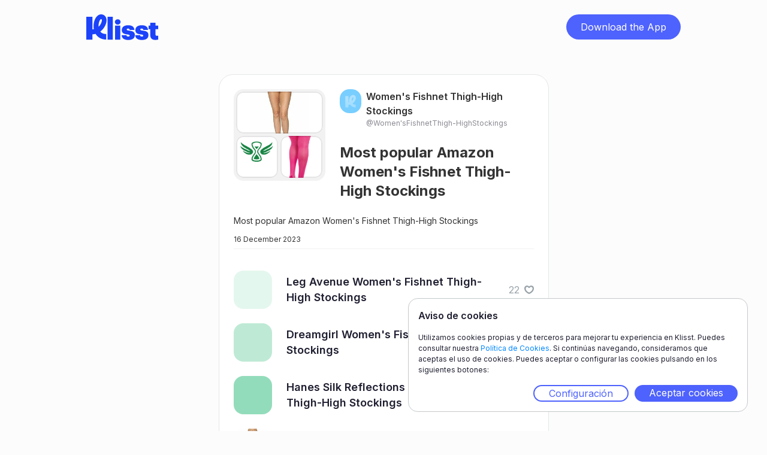

--- FILE ---
content_type: text/html;charset=UTF-8
request_url: https://www.klisst.com/k/0d918200-ec0e-4825-95bb-e7f38bc7e1bc
body_size: 5059
content:
<!DOCTYPE HTML>
<html lang="es">
<head>
    
    <title>Most popular Amazon Women&#39;s Fishnet Thigh-High Stockings</title>
    <meta http-equiv="Content-Type" content="text/html; charset=UTF-8"/>
    <meta name="viewport" content="width=device-width, initial-scale=1"/>
    <meta name="apple-itunes-app" content="app-id=1534913175, app-argument=https://www.klisst.com/k/0d918200-ec0e-4825-95bb-e7f38bc7e1bc"/>

    
        
        <!-- Twitter -->
        <meta name="twitter:card" content="summary_large_image"/>
        <meta name="twitter:description" content="Most popular Amazon Women&#39;s Fishnet Thigh-High Stockings"/>
        <meta name="twitter:title" content="Most popular Amazon Women&#39;s Fishnet Thigh-High Stockings"/>
        <meta name="twitter:image"/>
    
        
        <!-- Opengraph -->
        <meta property="og:title" content="Most popular Amazon Women&#39;s Fishnet Thigh-High Stockings"/>
        <meta property="og:type" content="website"/>
        <meta property="og:description" content="Most popular Amazon Women&#39;s Fishnet Thigh-High Stockings"/>
        <meta property="og:site_name" content="Klisst"/>
        <meta property="og:url" content="https://www.klisst.com/k/0d918200-ec0e-4825-95bb-e7f38bc7e1bc"/>
        <meta property="og:image:alt" content="Most popular Amazon Women&#39;s Fishnet Thigh-High Stockings"/>

        <meta property="og:image"/>
        <meta property="og:image:secure_url"/>
        <meta property="og:image:width" content="1200"/>
        <meta property="og:image:height" content="630"/>
    
        
        <!-- Whatsapp -->
        <meta property="og:image"/>
        <meta property="og:image:secure_url"/>
        <meta property="og:image:type" content="image/png"/>
        <meta property="og:image:width" content="300"/>
        <meta property="og:image:height" content="300"/>
    
        
        <!-- Google -->
        <meta name="description" content="Most popular Amazon Women&#39;s Fishnet Thigh-High Stockings"/>
    
    

    <link href="/css/normalize.css" rel="stylesheet" type="text/css"/>
    <link href="/css/components.css" rel="stylesheet" type="text/css"/>
    <link href="/css/klisst-webview.css?v=1" rel="stylesheet"
          type="text/css"/>

    <!-- Fonts loading !-->
    <script src="https://ajax.googleapis.com/ajax/libs/webfont/1.6.26/webfont.js"></script>
    <script>WebFont.load({google: {families: ["Inter:regular,500,600,700,800,900"]}});</script>
    <!--[if lt IE 9]>
    <script src="https://cdnjs.cloudflare.com/ajax/libs/html5shiv/3.7.3/html5shiv.min.js"></script><![endif]-->
    <link href="/img/favicon.png" rel="shortcut icon" type="image/x-icon"/>
    <link href="/img/webclip.png" rel="apple-touch-icon"/>
<!-- Ad Sense !-->
<script async="async" src="https://pagead2.googlesyndication.com/pagead/js/adsbygoogle.js?client=ca-pub-4303001996402572"
            crossorigin="anonymous">
    </script>
<link rel="canonical" href="https://www.klisst.com/k/0d918200-ec0e-4825-95bb-e7f38bc7e1bc"/>
</head>

<body class="body preload">
<div class="navbar">
    <div class="container w-container">
        <div class="navbar-content">
            <div class="logo-wrap">
                <a href="#" class="logo w-inline-block">
                    <img src="/img/Logo-L.svg" loading="lazy" alt="" class="image"/>
                </a>
            </div>
            <div class="wrap-button-app-menu">
                <a href="https://getklisst.page.link/?apn=com.klisst&amp;ibi=com.klisst.klisst&amp;isi=1534913175&amp;ofl=https://www.klisst.com/unsupported/device&amp;link=https://www.klisst.com/k/0d918200-ec0e-4825-95bb-e7f38bc7e1bc"
                   onclick="trackClickedDownload('download_button')"
                   class="button-download-app-header w-button">Download the App</a>
            </div>
        </div>
    </div>
</div>
<div class="section">
    <div class="container w-container">
        <section class="card-wrap">
    <div class="card">
        <div class="head-card">
            

    

    
    

    <div class="grid-photos" onclick="openModal('list_image')">
        <div class="grid-photo-large border-img">
            <img src="https://static.klisst.com/31672205-aab2-435d-95c7-5614383dea1c.jpeg"
                 loading="lazy"
                 alt="imagen superior del avatar de la lista"
                 class="image-3"/>
            <div class="border-decoration-img"></div>
        </div>
        <div class="grid-photo-small-wrap">
            <div class="grid-photo-small _1">
                <img src="https://static.klisst.com/ae23bb61-ac88-4c7a-9fec-4d2622d7abda.png"
                     loading="lazy"
                     alt="imagen inferior izquierda del avatar de la lista"
                     class="image-small"/>
                <div class="border-decoration-img"></div>
            </div>
            <div class="grid-photo-small _2 bottom-right">
                <img src="https://static.klisst.com/faa576a1-dc0d-422c-b601-7f4352d6849f.jpeg"
                     loading="lazy"
                     alt="imagen inferior derecha del avatar de la lista"
                     class="image-small"/>
                <div class="border-decoration-img"></div>
            </div>
        </div>

        
    

    

    


    </div>

            <div class="div-block-12">
                <a class="author-link"
   href="https://www.klisst.com/Women%27sFishnetThigh-HighStockings"
   title="Ver el perfil de Women&#39;s Fishnet Thigh-High Stockings">

    <div class="author">
        <div class="author-image">
            <img src="/img/defaultProfileImageInWebsite.svg" loading="lazy" alt=""
                 style="background-color: #78CEFF;"/>
        </div>
        <div>
            <div>
                <p class="body-l">Women&#39;s Fishnet Thigh-High Stockings</p>
            </div>
            <div class="name-perfil">
                <p class="body-s name-perfil">@Women&#39;sFishnetThigh-HighStockings</p>
            </div>
        </div>
    </div>
</a>
                <div class="grid-title">
                    <h1 class="l up-to-lines-3">Most popular Amazon Women&#39;s Fishnet Thigh-High Stockings</h1>
                </div>
            </div>
        </div>
        <div class="body-card">
            <div class="grid-title-mobile">
                <h1 class="l up-to-lines-3">Most popular Amazon Women&#39;s Fishnet Thigh-High Stockings</h1>
            </div>
            <div class="body-card-text">
                <p class="body-xs"><span>Most popular Amazon Women&#39;s Fishnet Thigh-High Stockings</span>
                    
                        
                    
                </p>
            </div>
        </div>
        <div class="div-block-7">
            <div class="separador-superior">
                <div class="div-block-26">
                    <p class="body-xxs">16 December 2023</p>
                </div>
                
    

    

    


            </div>
            

            

        </div>

        
            

            <ul class="list-simple">
                
                    <li class="list-item-simple">
                        <a href="https://www.klisst.com/k/0d918200-ec0e-4825-95bb-e7f38bc7e1bc/i/2412956" class="link-block-2 w-inline-block" style="flex: 1;">
                            <div class="list-image">
                                
                                    <div
                                        class="item-in-list-image"
                                        style="background-color: #E4F7EE;"
                                    ></div>
                                    
                                
                                
                            </div>
                            <div class="list-title">
                                <h2 class="body-m-bold up-to-lines-2">Leg Avenue Women&#39;s Fishnet Thigh-High Stockings</h2>
                            </div>
                        </a>
                        
    <div class="list-like-section"
         id="like-section-item-2412956"
         data-klisst-publicId="0d918200-ec0e-4825-95bb-e7f38bc7e1bc"
         data-klisst-title="Most popular Amazon Women&#39;s Fishnet Thigh-High Stockings"
         data-item-id="2412956"
         data-item-title="Leg Avenue Women&#39;s Fishnet Thigh-High Stockings"
         data-item-author-id="32511"
         data-item-author-username="Women&#39;sFishnetThigh-HighStockings"
         onclick="toggleLikeItem(
                 { publicId: this.getAttribute('data-klisst-publicId'), title: this.getAttribute('data-klisst-title')},
                 {
                     id: this.getAttribute('data-item-id'), title: this.getAttribute('data-item-title'),
                     author: { id: this.getAttribute('data-item-author-id'), username: this.getAttribute('data-item-author-username')}
                 },
                 'light')"
    >
        <div id="like-count-item-2412956"
             class="body-s color-light-gray">22</div>
        <div class="list-like-image-container">
            <img class="list-like-image" src="/img/heart-light.svg"
                 id="like-image-item-empty-2412956"
                 loading="lazy"
                 alt="empty-heart"/>
            <img class="list-like-image heart-hidden" src="/img/heart-red.svg"
                 id="like-image-item-full-2412956"
                 loading="lazy"
                 alt="full-heart"/>
        </div>
    </div>

                    </li>
                
                    <li class="list-item-simple">
                        <a href="https://www.klisst.com/k/0d918200-ec0e-4825-95bb-e7f38bc7e1bc/i/2412955" class="link-block-2 w-inline-block" style="flex: 1;">
                            <div class="list-image">
                                
                                    <div
                                        class="item-in-list-image"
                                        style="background-color: #BEEAD5;"
                                    ></div>
                                    
                                
                                
                            </div>
                            <div class="list-title">
                                <h2 class="body-m-bold up-to-lines-2">Dreamgirl Women&#39;s Fishnet Thigh-High Stockings</h2>
                            </div>
                        </a>
                        
    <div class="list-like-section"
         id="like-section-item-2412955"
         data-klisst-publicId="0d918200-ec0e-4825-95bb-e7f38bc7e1bc"
         data-klisst-title="Most popular Amazon Women&#39;s Fishnet Thigh-High Stockings"
         data-item-id="2412955"
         data-item-title="Dreamgirl Women&#39;s Fishnet Thigh-High Stockings"
         data-item-author-id="32511"
         data-item-author-username="Women&#39;sFishnetThigh-HighStockings"
         onclick="toggleLikeItem(
                 { publicId: this.getAttribute('data-klisst-publicId'), title: this.getAttribute('data-klisst-title')},
                 {
                     id: this.getAttribute('data-item-id'), title: this.getAttribute('data-item-title'),
                     author: { id: this.getAttribute('data-item-author-id'), username: this.getAttribute('data-item-author-username')}
                 },
                 'light')"
    >
        <div id="like-count-item-2412955"
             class="body-s color-light-gray">15</div>
        <div class="list-like-image-container">
            <img class="list-like-image" src="/img/heart-light.svg"
                 id="like-image-item-empty-2412955"
                 loading="lazy"
                 alt="empty-heart"/>
            <img class="list-like-image heart-hidden" src="/img/heart-red.svg"
                 id="like-image-item-full-2412955"
                 loading="lazy"
                 alt="full-heart"/>
        </div>
    </div>

                    </li>
                
                    <li class="list-item-simple">
                        <a href="https://www.klisst.com/k/0d918200-ec0e-4825-95bb-e7f38bc7e1bc/i/2412954" class="link-block-2 w-inline-block" style="flex: 1;">
                            <div class="list-image">
                                
                                    <div
                                        class="item-in-list-image"
                                        style="background-color: #93DCBB;"
                                    ></div>
                                    
                                
                                
                            </div>
                            <div class="list-title">
                                <h2 class="body-m-bold up-to-lines-2">Hanes Silk Reflections Women&#39;s Fishnet Thigh-High Stockings</h2>
                            </div>
                        </a>
                        
    <div class="list-like-section"
         id="like-section-item-2412954"
         data-klisst-publicId="0d918200-ec0e-4825-95bb-e7f38bc7e1bc"
         data-klisst-title="Most popular Amazon Women&#39;s Fishnet Thigh-High Stockings"
         data-item-id="2412954"
         data-item-title="Hanes Silk Reflections Women&#39;s Fishnet Thigh-High Stockings"
         data-item-author-id="32511"
         data-item-author-username="Women&#39;sFishnetThigh-HighStockings"
         onclick="toggleLikeItem(
                 { publicId: this.getAttribute('data-klisst-publicId'), title: this.getAttribute('data-klisst-title')},
                 {
                     id: this.getAttribute('data-item-id'), title: this.getAttribute('data-item-title'),
                     author: { id: this.getAttribute('data-item-author-id'), username: this.getAttribute('data-item-author-username')}
                 },
                 'light')"
    >
        <div id="like-count-item-2412954"
             class="body-s color-light-gray">17</div>
        <div class="list-like-image-container">
            <img class="list-like-image" src="/img/heart-light.svg"
                 id="like-image-item-empty-2412954"
                 loading="lazy"
                 alt="empty-heart"/>
            <img class="list-like-image heart-hidden" src="/img/heart-red.svg"
                 id="like-image-item-full-2412954"
                 loading="lazy"
                 alt="full-heart"/>
        </div>
    </div>

                    </li>
                
                    <li class="list-item-simple">
                        <a href="https://www.klisst.com/k/0d918200-ec0e-4825-95bb-e7f38bc7e1bc/i/2412953" class="link-block-2 w-inline-block" style="flex: 1;">
                            <div class="list-image">
                                
                                    
                                    <img
                                        src="https://static.klisst.com/31672205-aab2-435d-95c7-5614383dea1c.jpeg" loading="lazy"
                                        alt="Leg Avenue Women&#39;s Industrial Net Thigh-High Stockings" class="item-in-list-image"
                                    >
                                
                                
                            </div>
                            <div class="list-title">
                                <h2 class="body-m-bold up-to-lines-2">Leg Avenue Women&#39;s Industrial Net Thigh-High Stockings</h2>
                            </div>
                        </a>
                        
    <div class="list-like-section"
         id="like-section-item-2412953"
         data-klisst-publicId="0d918200-ec0e-4825-95bb-e7f38bc7e1bc"
         data-klisst-title="Most popular Amazon Women&#39;s Fishnet Thigh-High Stockings"
         data-item-id="2412953"
         data-item-title="Leg Avenue Women&#39;s Industrial Net Thigh-High Stockings"
         data-item-author-id="32511"
         data-item-author-username="Women&#39;sFishnetThigh-HighStockings"
         onclick="toggleLikeItem(
                 { publicId: this.getAttribute('data-klisst-publicId'), title: this.getAttribute('data-klisst-title')},
                 {
                     id: this.getAttribute('data-item-id'), title: this.getAttribute('data-item-title'),
                     author: { id: this.getAttribute('data-item-author-id'), username: this.getAttribute('data-item-author-username')}
                 },
                 'light')"
    >
        <div id="like-count-item-2412953"
             class="body-s color-light-gray">11</div>
        <div class="list-like-image-container">
            <img class="list-like-image" src="/img/heart-light.svg"
                 id="like-image-item-empty-2412953"
                 loading="lazy"
                 alt="empty-heart"/>
            <img class="list-like-image heart-hidden" src="/img/heart-red.svg"
                 id="like-image-item-full-2412953"
                 loading="lazy"
                 alt="full-heart"/>
        </div>
    </div>

                    </li>
                
                    <li class="list-item-simple">
                        <a href="https://www.klisst.com/k/0d918200-ec0e-4825-95bb-e7f38bc7e1bc/i/2412952" class="link-block-2 w-inline-block" style="flex: 1;">
                            <div class="list-image">
                                
                                    
                                    <img
                                        src="https://static.klisst.com/ae23bb61-ac88-4c7a-9fec-4d2622d7abda.png" loading="lazy"
                                        alt="Leg Avenue Women&#39;s Lace Top Fishnet Thigh-High Stockings" class="item-in-list-image"
                                    >
                                
                                
                            </div>
                            <div class="list-title">
                                <h2 class="body-m-bold up-to-lines-2">Leg Avenue Women&#39;s Lace Top Fishnet Thigh-High Stockings</h2>
                            </div>
                        </a>
                        
    <div class="list-like-section"
         id="like-section-item-2412952"
         data-klisst-publicId="0d918200-ec0e-4825-95bb-e7f38bc7e1bc"
         data-klisst-title="Most popular Amazon Women&#39;s Fishnet Thigh-High Stockings"
         data-item-id="2412952"
         data-item-title="Leg Avenue Women&#39;s Lace Top Fishnet Thigh-High Stockings"
         data-item-author-id="32511"
         data-item-author-username="Women&#39;sFishnetThigh-HighStockings"
         onclick="toggleLikeItem(
                 { publicId: this.getAttribute('data-klisst-publicId'), title: this.getAttribute('data-klisst-title')},
                 {
                     id: this.getAttribute('data-item-id'), title: this.getAttribute('data-item-title'),
                     author: { id: this.getAttribute('data-item-author-id'), username: this.getAttribute('data-item-author-username')}
                 },
                 'light')"
    >
        <div id="like-count-item-2412952"
             class="body-s color-light-gray">9</div>
        <div class="list-like-image-container">
            <img class="list-like-image" src="/img/heart-light.svg"
                 id="like-image-item-empty-2412952"
                 loading="lazy"
                 alt="empty-heart"/>
            <img class="list-like-image heart-hidden" src="/img/heart-red.svg"
                 id="like-image-item-full-2412952"
                 loading="lazy"
                 alt="full-heart"/>
        </div>
    </div>

                    </li>
                
                    <li class="list-item-simple">
                        <a href="https://www.klisst.com/k/0d918200-ec0e-4825-95bb-e7f38bc7e1bc/i/2412951" class="link-block-2 w-inline-block" style="flex: 1;">
                            <div class="list-image">
                                
                                    <div
                                        class="item-in-list-image"
                                        style="background-color: #00B978;"
                                    ></div>
                                    
                                
                                
                            </div>
                            <div class="list-title">
                                <h2 class="body-m-bold up-to-lines-2">Dreamgirl Women&#39;s Lace Top Fishnet Thigh-High Stockings</h2>
                            </div>
                        </a>
                        
    <div class="list-like-section"
         id="like-section-item-2412951"
         data-klisst-publicId="0d918200-ec0e-4825-95bb-e7f38bc7e1bc"
         data-klisst-title="Most popular Amazon Women&#39;s Fishnet Thigh-High Stockings"
         data-item-id="2412951"
         data-item-title="Dreamgirl Women&#39;s Lace Top Fishnet Thigh-High Stockings"
         data-item-author-id="32511"
         data-item-author-username="Women&#39;sFishnetThigh-HighStockings"
         onclick="toggleLikeItem(
                 { publicId: this.getAttribute('data-klisst-publicId'), title: this.getAttribute('data-klisst-title')},
                 {
                     id: this.getAttribute('data-item-id'), title: this.getAttribute('data-item-title'),
                     author: { id: this.getAttribute('data-item-author-id'), username: this.getAttribute('data-item-author-username')}
                 },
                 'light')"
    >
        <div id="like-count-item-2412951"
             class="body-s color-light-gray">5</div>
        <div class="list-like-image-container">
            <img class="list-like-image" src="/img/heart-light.svg"
                 id="like-image-item-empty-2412951"
                 loading="lazy"
                 alt="empty-heart"/>
            <img class="list-like-image heart-hidden" src="/img/heart-red.svg"
                 id="like-image-item-full-2412951"
                 loading="lazy"
                 alt="full-heart"/>
        </div>
    </div>

                    </li>
                
                    <li class="list-item-simple">
                        <a href="https://www.klisst.com/k/0d918200-ec0e-4825-95bb-e7f38bc7e1bc/i/2412950" class="link-block-2 w-inline-block" style="flex: 1;">
                            <div class="list-image">
                                
                                    <div
                                        class="item-in-list-image"
                                        style="background-color: #00A96C;"
                                    ></div>
                                    
                                
                                
                            </div>
                            <div class="list-title">
                                <h2 class="body-m-bold up-to-lines-2">Leg Avenue Women&#39;s Sheer Thigh-High Stockings</h2>
                            </div>
                        </a>
                        
    <div class="list-like-section"
         id="like-section-item-2412950"
         data-klisst-publicId="0d918200-ec0e-4825-95bb-e7f38bc7e1bc"
         data-klisst-title="Most popular Amazon Women&#39;s Fishnet Thigh-High Stockings"
         data-item-id="2412950"
         data-item-title="Leg Avenue Women&#39;s Sheer Thigh-High Stockings"
         data-item-author-id="32511"
         data-item-author-username="Women&#39;sFishnetThigh-HighStockings"
         onclick="toggleLikeItem(
                 { publicId: this.getAttribute('data-klisst-publicId'), title: this.getAttribute('data-klisst-title')},
                 {
                     id: this.getAttribute('data-item-id'), title: this.getAttribute('data-item-title'),
                     author: { id: this.getAttribute('data-item-author-id'), username: this.getAttribute('data-item-author-username')}
                 },
                 'light')"
    >
        <div id="like-count-item-2412950"
             class="body-s color-light-gray">1</div>
        <div class="list-like-image-container">
            <img class="list-like-image" src="/img/heart-light.svg"
                 id="like-image-item-empty-2412950"
                 loading="lazy"
                 alt="empty-heart"/>
            <img class="list-like-image heart-hidden" src="/img/heart-red.svg"
                 id="like-image-item-full-2412950"
                 loading="lazy"
                 alt="full-heart"/>
        </div>
    </div>

                    </li>
                
                    <li class="list-item-simple">
                        <a href="https://www.klisst.com/k/0d918200-ec0e-4825-95bb-e7f38bc7e1bc/i/2412949" class="link-block-2 w-inline-block" style="flex: 1;">
                            <div class="list-image">
                                
                                    
                                    <img
                                        src="https://static.klisst.com/faa576a1-dc0d-422c-b601-7f4352d6849f.jpeg" loading="lazy"
                                        alt="Dreamgirl Women&#39;s Sheer Thigh-High Stockings" class="item-in-list-image"
                                    >
                                
                                
                            </div>
                            <div class="list-title">
                                <h2 class="body-m-bold up-to-lines-2">Dreamgirl Women&#39;s Sheer Thigh-High Stockings</h2>
                            </div>
                        </a>
                        
    <div class="list-like-section"
         id="like-section-item-2412949"
         data-klisst-publicId="0d918200-ec0e-4825-95bb-e7f38bc7e1bc"
         data-klisst-title="Most popular Amazon Women&#39;s Fishnet Thigh-High Stockings"
         data-item-id="2412949"
         data-item-title="Dreamgirl Women&#39;s Sheer Thigh-High Stockings"
         data-item-author-id="32511"
         data-item-author-username="Women&#39;sFishnetThigh-HighStockings"
         onclick="toggleLikeItem(
                 { publicId: this.getAttribute('data-klisst-publicId'), title: this.getAttribute('data-klisst-title')},
                 {
                     id: this.getAttribute('data-item-id'), title: this.getAttribute('data-item-title'),
                     author: { id: this.getAttribute('data-item-author-id'), username: this.getAttribute('data-item-author-username')}
                 },
                 'light')"
    >
        <div id="like-count-item-2412949"
             class="body-s color-light-gray">1</div>
        <div class="list-like-image-container">
            <img class="list-like-image" src="/img/heart-light.svg"
                 id="like-image-item-empty-2412949"
                 loading="lazy"
                 alt="empty-heart"/>
            <img class="list-like-image heart-hidden" src="/img/heart-red.svg"
                 id="like-image-item-full-2412949"
                 loading="lazy"
                 alt="full-heart"/>
        </div>
    </div>

                    </li>
                
                    <li class="list-item-simple">
                        <a href="https://www.klisst.com/k/0d918200-ec0e-4825-95bb-e7f38bc7e1bc/i/2412948" class="link-block-2 w-inline-block" style="flex: 1;">
                            <div class="list-image">
                                
                                    
                                    <img
                                        src="https://static.klisst.com/86d5e92d-4020-483c-a4f1-c10e0fea6c30.jpeg" loading="lazy"
                                        alt="Leg Avenue Women&#39;s Opaque Thigh-High Stockings" class="item-in-list-image"
                                    >
                                
                                
                            </div>
                            <div class="list-title">
                                <h2 class="body-m-bold up-to-lines-2">Leg Avenue Women&#39;s Opaque Thigh-High Stockings</h2>
                            </div>
                        </a>
                        
    <div class="list-like-section"
         id="like-section-item-2412948"
         data-klisst-publicId="0d918200-ec0e-4825-95bb-e7f38bc7e1bc"
         data-klisst-title="Most popular Amazon Women&#39;s Fishnet Thigh-High Stockings"
         data-item-id="2412948"
         data-item-title="Leg Avenue Women&#39;s Opaque Thigh-High Stockings"
         data-item-author-id="32511"
         data-item-author-username="Women&#39;sFishnetThigh-HighStockings"
         onclick="toggleLikeItem(
                 { publicId: this.getAttribute('data-klisst-publicId'), title: this.getAttribute('data-klisst-title')},
                 {
                     id: this.getAttribute('data-item-id'), title: this.getAttribute('data-item-title'),
                     author: { id: this.getAttribute('data-item-author-id'), username: this.getAttribute('data-item-author-username')}
                 },
                 'light')"
    >
        <div id="like-count-item-2412948"
             class="body-s color-light-gray"></div>
        <div class="list-like-image-container">
            <img class="list-like-image" src="/img/heart-light.svg"
                 id="like-image-item-empty-2412948"
                 loading="lazy"
                 alt="empty-heart"/>
            <img class="list-like-image heart-hidden" src="/img/heart-red.svg"
                 id="like-image-item-full-2412948"
                 loading="lazy"
                 alt="full-heart"/>
        </div>
    </div>

                    </li>
                
                    <li class="list-item-simple">
                        <a href="https://www.klisst.com/k/0d918200-ec0e-4825-95bb-e7f38bc7e1bc/i/2412947" class="link-block-2 w-inline-block" style="flex: 1;">
                            <div class="list-image">
                                
                                    <div
                                        class="item-in-list-image"
                                        style="background-color: #00653B;"
                                    ></div>
                                    
                                
                                
                            </div>
                            <div class="list-title">
                                <h2 class="body-m-bold up-to-lines-2">Dreamgirl Women&#39;s Opaque Thigh-High Stockings</h2>
                            </div>
                        </a>
                        
    <div class="list-like-section"
         id="like-section-item-2412947"
         data-klisst-publicId="0d918200-ec0e-4825-95bb-e7f38bc7e1bc"
         data-klisst-title="Most popular Amazon Women&#39;s Fishnet Thigh-High Stockings"
         data-item-id="2412947"
         data-item-title="Dreamgirl Women&#39;s Opaque Thigh-High Stockings"
         data-item-author-id="32511"
         data-item-author-username="Women&#39;sFishnetThigh-HighStockings"
         onclick="toggleLikeItem(
                 { publicId: this.getAttribute('data-klisst-publicId'), title: this.getAttribute('data-klisst-title')},
                 {
                     id: this.getAttribute('data-item-id'), title: this.getAttribute('data-item-title'),
                     author: { id: this.getAttribute('data-item-author-id'), username: this.getAttribute('data-item-author-username')}
                 },
                 'light')"
    >
        <div id="like-count-item-2412947"
             class="body-s color-light-gray"></div>
        <div class="list-like-image-container">
            <img class="list-like-image" src="/img/heart-light.svg"
                 id="like-image-item-empty-2412947"
                 loading="lazy"
                 alt="empty-heart"/>
            <img class="list-like-image heart-hidden" src="/img/heart-red.svg"
                 id="like-image-item-full-2412947"
                 loading="lazy"
                 alt="full-heart"/>
        </div>
    </div>

                    </li>
                
            </ul>
        
    </div>
</section>
    </div>

    
    <div id="download_app_modal" class="wrap-modal" style="display: none">
        <div class="modal-2" style="background-image: url(/img/download-modal-back-img.png);">
            <div class="wrapper-text-modal">
                <div class="title-modal"><h2 class="l title-modal"><span class="text-span-4">Guarda</span> lo que
                    quieras, <span class="text-span-4">crea</span> listas y <span class="text-span-4">compártelas</span>
                    con tus amigos.</h2>
                </div>
                <div class="text-modal-2">
                    <p class="body-s-2">Descárgate Klisst en un instante y empieza a guardar y compartir tus listas.</p>
                </div>
            </div>

            

    <div class="wrapper-bnt-app-modal">
        <a href="https://getklisst.page.link/?apn=com.klisst&amp;ibi=com.klisst.klisst&amp;isi=1534913175&amp;ofl=https://www.klisst.com/unsupported/device&amp;link=https://www.klisst.com/k/0d918200-ec0e-4825-95bb-e7f38bc7e1bc"
           onclick="trackClickedModalDownload('download_button')"
           class="button-dowload-app w-button">Descarga la App</a>
    </div>

    <div class="logos-app">
        <a href="#"
           data-android="https://apps.apple.com/us/app/klisst/id1534913175"
           data-ios="https://getklisst.page.link/?ibi=com.klisst.klisst&amp;isi=1534913175&amp;link=https://www.klisst.com/k/0d918200-ec0e-4825-95bb-e7f38bc7e1bc"
           data-unknown="https://apps.apple.com/us/app/klisst/id1534913175"
           onclick="redirectToDownloadByPlatform(this.getAttribute('data-ios'), this.getAttribute('data-android'), this.getAttribute('data-unknown'), klisstConstants.reporting.appleStore)"
           class="w-inline-block">
            <img src="/img/Download_on_the_App_Store_Badge_ES_RGB_blk_100217-1.svg"
                 loading="lazy" alt=""
                 class="img-app-store"/>
        </a>
        <a href="#"
           data-android="https://getklisst.page.link/?apn=com.klisst&amp;link=https://www.klisst.com/k/0d918200-ec0e-4825-95bb-e7f38bc7e1bc"
           data-ios="https://play.google.com/store/apps/details?id=com.klisst"
           data-unknown="https://play.google.com/store/apps/details?id=com.klisst"
           onclick="redirectToDownloadByPlatform(this.getAttribute('data-ios'), this.getAttribute('data-android'), this.getAttribute('data-unknown'), klisstConstants.reporting.playStore)"
           class="link-block w-inline-block">
            <img src="/img/g10.svg" loading="lazy" alt=""/>
        </a>
    </div>

    <img src="/img/Close.svg"
         loading="lazy" alt="" onclick="closeModal()" class="modal-close"/>

        </div>
        <div class="bg-modal" onclick="closeModal()"></div>
    </div>


    <div id="download_app_modal_explore" class="wrap-modal" style="display: none">
        <div class="modal-2" style="background-image: url(/img/download-modal-explore-back-img.png);">
            <div class="wrapper-text-modal">
                <div><h2 class="l title-modal-2"><span class="text-span-4">Descárgate</span> klisst y
                    <span class="text-span-4">descubre</span> mucho más <span class="text-span-4">contenido</span>
                    para tí.</h2>
                </div>
                <div class="text-modal-2">
                    <p class="body-s-2">Sigue los favoritos de tus amigos y no te pierdas ninguna novedad.</p>
                </div>
            </div>

            

    <div class="wrapper-bnt-app-modal">
        <a href="https://getklisst.page.link/?apn=com.klisst&amp;ibi=com.klisst.klisst&amp;isi=1534913175&amp;ofl=https://www.klisst.com/unsupported/device&amp;link=https://www.klisst.com/k/0d918200-ec0e-4825-95bb-e7f38bc7e1bc"
           onclick="trackClickedModalDownload('download_button')"
           class="button-dowload-app w-button">Descarga la App</a>
    </div>

    <div class="logos-app">
        <a href="#"
           data-android="https://apps.apple.com/us/app/klisst/id1534913175"
           data-ios="https://getklisst.page.link/?ibi=com.klisst.klisst&amp;isi=1534913175&amp;link=https://www.klisst.com/k/0d918200-ec0e-4825-95bb-e7f38bc7e1bc"
           data-unknown="https://apps.apple.com/us/app/klisst/id1534913175"
           onclick="redirectToDownloadByPlatform(this.getAttribute('data-ios'), this.getAttribute('data-android'), this.getAttribute('data-unknown'), klisstConstants.reporting.appleStore)"
           class="w-inline-block">
            <img src="/img/Download_on_the_App_Store_Badge_ES_RGB_blk_100217-1.svg"
                 loading="lazy" alt=""
                 class="img-app-store"/>
        </a>
        <a href="#"
           data-android="https://getklisst.page.link/?apn=com.klisst&amp;link=https://www.klisst.com/k/0d918200-ec0e-4825-95bb-e7f38bc7e1bc"
           data-ios="https://play.google.com/store/apps/details?id=com.klisst"
           data-unknown="https://play.google.com/store/apps/details?id=com.klisst"
           onclick="redirectToDownloadByPlatform(this.getAttribute('data-ios'), this.getAttribute('data-android'), this.getAttribute('data-unknown'), klisstConstants.reporting.playStore)"
           class="link-block w-inline-block">
            <img src="/img/g10.svg" loading="lazy" alt=""/>
        </a>
    </div>

    <img src="/img/Close.svg"
         loading="lazy" alt="" onclick="closeModal()" class="modal-close"/>

        </div>
        <div class="bg-modal" onclick="closeModal()"></div>
    </div>



</div>

<section id="cookie_banner" class="cookie_container cookie_banner_container" style="display: none">
    <header>
        <h2 class="cookie-banner-title">Aviso de cookies</h2>
    </header>
    <p class="cookie-banner-text">
        Utilizamos cookies propias y de terceros para mejorar tu experiencia en Klisst. Puedes consultar nuestra <a
        href="https://get.klisst.com/politica-cookies" target="_blank">Política de Cookies</a>. Si continúas navegando, consideramos que aceptas el uso de
        cookies. Puedes aceptar o configurar las cookies pulsando en los siguientes botones:
    </p>
    <div class="cookie_banner_actions">
        <a class="button cookie_configuration" onclick="openCookieConfig()" href="#">Configuración</a>
        <a class="button cookie_accept" onclick="acceptAllCookies()" href="#">Aceptar cookies</a>
    </div>
</section>
<section id="cookie_config" class="cookie_container cookie_config_container" style="display: none">
    <header class="cookie_config_navbar">
        <h2 class="cookie-banner-title"> Aviso de cookies</h2>
        <a href="#" onclick="closeCookieConfig()" class="cookie_config_close cookie-banner-title"><img
            src="/img/Close.svg" alt="cerrar"/></a>
    </header>
    <p>Este sitio web utiliza únicamente las cookies indicadas en los siguientes apartados:</p>
    <ul class="cookie_type_list">
        <li class="cookie_type_item">
            <input id="cookies_for_analytics" type="checkbox" value="analytics" checked="checked"/><label
            for="cookies_for_analytics">Cookies analíticas</label>
        </li>
    </ul>
    <p>
        Si necesitas más información, puedes consultar nuestra <a href="https://get.klisst.com/politica-cookies" target="_blank">Política de Cookies</a>.
    </p>
    <p>
        Puedes aceptar o rechazar la instalación las cookies quitando el check de cada tipo de cookie y aceptando la
        configuración.
    </p>
    <div class="cookie_banner_actions">
        <a class="button cookie_accept" onclick="saveCookieConfig()" href="#">Guardar configuración</a>
    </div>
</section>
<script src="https://d3e54v103j8qbb.cloudfront.net/js/jquery-3.5.1.min.dc5e7f18c8.js?site=60ddc94a454d46725a183119"
        integrity="sha256-9/aliU8dGd2tb6OSsuzixeV4y/faTqgFtohetphbbj0=" crossorigin="anonymous"></script>
<script src='https://ajax.googleapis.com/ajax/libs/jqueryui/1.12.1/jquery-ui.min.js'></script>
<script src="https://www.googletagmanager.com/gtag/js?id= G-E4LDTW23XX"></script>
<script src="/js/klisst-webview.js"></script>
<!--[if lte IE 9]>

<script src="https://cdnjs.cloudflare.com/ajax/libs/placeholders/3.0.2/placeholders.min.js"></script><![endif]-->
<script>
    const klisstConfig = {
        amplitudeAPIKey: "923333475ce5b79fdaa96c7566f2861f",
        googleAnalyticsAPIKey: "G-E4LDTW23XX"
    };
</script>
<script src="/js/klisst.js"></script>

<script>
    setTrackingPageType('list');

    track("list_opened", {
        list_name: "Most popular Amazon Women's Fishnet Thigh-High Stockings",
        list_id: "0d918200-ec0e-4825-95bb-e7f38bc7e1bc",
        list_type: "public_list",
        owner_ID: 32511,
        user_name: "Women'sFishnetThigh-HighStockings",
        source: getTrackingSource(),
    });

    if (false) {
        track("item_recirculation_open", {
            list_name: "Most popular Amazon Women's Fishnet Thigh-High Stockings",
            list_id: "0d918200-ec0e-4825-95bb-e7f38bc7e1bc",
            list_type: "public_list",
            item_source: null,
            list_source: null,
        });
    }
</script>

</body>

</html>


--- FILE ---
content_type: text/html; charset=utf-8
request_url: https://www.google.com/recaptcha/api2/aframe
body_size: 270
content:
<!DOCTYPE HTML><html><head><meta http-equiv="content-type" content="text/html; charset=UTF-8"></head><body><script nonce="VxkMLEP0YMzjBGhgvhp9ZA">/** Anti-fraud and anti-abuse applications only. See google.com/recaptcha */ try{var clients={'sodar':'https://pagead2.googlesyndication.com/pagead/sodar?'};window.addEventListener("message",function(a){try{if(a.source===window.parent){var b=JSON.parse(a.data);var c=clients[b['id']];if(c){var d=document.createElement('img');d.src=c+b['params']+'&rc='+(localStorage.getItem("rc::a")?sessionStorage.getItem("rc::b"):"");window.document.body.appendChild(d);sessionStorage.setItem("rc::e",parseInt(sessionStorage.getItem("rc::e")||0)+1);localStorage.setItem("rc::h",'1768989498167');}}}catch(b){}});window.parent.postMessage("_grecaptcha_ready", "*");}catch(b){}</script></body></html>